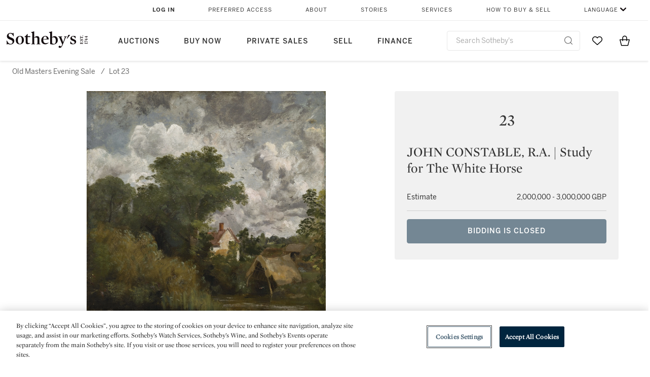

--- FILE ---
content_type: text/html;charset=UTF-8
request_url: https://www.sothebys.com/en/auctions/ecatalogue/2019/old-master-evening-l19033/lot.23.html
body_size: 26338
content:
<!DOCTYPE html>
<html class="LotPage" lang="en">
<head>
    <meta charset="UTF-8">

    
    <link rel="preconnect" href="https://cdn.fonts.net">
    <link rel="stylesheet"
        href="https://cdn.fonts.net/kit/604aed6c-1d0b-4404-bedd-e585cecd62fc/604aed6c-1d0b-4404-bedd-e585cecd62fc.css">
    
    
    <script src="https://cdn-ukwest.onetrust.com/scripttemplates/otSDKStub.js" type="text/javascript" charset="UTF-8"
        data-domain-script=7754d653-fe9e-40b1-b526-f0bb1a6ea107></script>
    <script src="/etc/designs/shared/js/stb-global.js"></script>
    
    
    <script>
        !(function () {
            var analytics = window.analytics = window.analytics || [];
            if (!analytics.initialize) {
                if (analytics.invoked) {
                    window.console && console.error && console.error("Segment snippet included twice.");
                } else {
                    analytics.invoked = !0;
                    analytics.methods = ["trackSubmit", "trackClick", "trackLink", "trackForm", "pageview", "identify", "reset", "group", "track", "ready", "alias", "debug", "page", "once", "off", "on"];
                    analytics.factory = function (t) { return function () { var e = Array.prototype.slice.call(arguments); e.unshift(t); analytics.push(e); return analytics } };
                    for (var t = 0; t < analytics.methods.length; t++) {
                        var e = analytics.methods[t];
                        analytics[e] = analytics.factory(e)
                    }
                    analytics.load = function (t, e) {
                        var n = document.createElement("script");
                        n.type = "text/javascript";
                        n.async = !0;
                        n.src = ("https:" === document.location.protocol ? "https://" : "http://") + "cdn.segment.com/analytics.js/v1/" + t + "/analytics.min.js";
                        var o = document.getElementsByTagName("script")[0];
                        o.parentNode.insertBefore(n, o);
                        analytics._loadOptions = e
                    };
                    analytics.SNIPPET_VERSION = "4.1.0";

                    // Fixed syntax for IE11 and consent manager check
                    if (!!navigator.userAgent.match(/Trident\/7\./)) {
                        analytics.load("3DPSfpG4OjRBGEMqXhG0ZZsFghihTZso");
                    }
                }
            }
        })();

        function OptanonWrapper() {
            const isPreview = window.name.includes('PreviewFrame-preview')

            window.addEventListener('animationend', event => {
                const onetrustLoaded = event.animationName === 'onetrust-fade-in'
                if (onetrustLoaded && isPreview && window.Optanon) window.Optanon.Close()
            })

            if (!navigator.userAgent.match(/Trident\/7\./) && !isPreview) { // disable on IE11
                const DEBUG_LABEL = 'SEGMENT_DEBUG';
                const debug = window.localStorage.getItem(DEBUG_LABEL) === 'true';

                try {
                    if (hasCookie('OptanonConsent')) {
                        window.SothebysShared.findSegmentIntegrations("3DPSfpG4OjRBGEMqXhG0ZZsFghihTZso").then(
                            function (integrations) {
                                analytics.load("3DPSfpG4OjRBGEMqXhG0ZZsFghihTZso", {
                                    integrations: integrations
                                });
                                window.addEventListener("OTConsentApplied", onOneTrustChanged);
                            });
                    }
                    function onOneTrustChanged() {
                        window.location.reload();
                    }
                } catch (e) {
                    if (debug) console.error(e);
                };

                function hasCookie(name) {
                    return getCookie(name) != null;
                }

                function getCookie(name) {
                    let match = document.cookie.match(new RegExp('(^| )' + name + '=([^;]+)'));
                    if (match) return match[2];
                }
            }
        }
    </script>
    <link rel="preload" as="script" href="https://sothebys-com.brightspotcdn.com/resource/00000169-4eb2-d078-adfb-6eb2e0750000/styleguide/react/sothebys-components-with-react.min.489d1f52cda29085fddfa14ba1811a2f.gz.js">
    <link rel="stylesheet" href="https://sothebys-com.brightspotcdn.com/resource/00000169-4eb2-d078-adfb-6eb2e0750000/styleguide/All.min.1250976f409aaffbb4853acee214da0b.gz.css"><style>.ErrorPage-body {text-align: center; max-width: 667px; margin: 30px auto;}
.ErrorPage-body h1 {
  font-size: 100px;
  line-height: 1;
  letter-spacing: 2.6px;
  font-weight: 400;
  padding-bottom: 20px;
}
.ErrorPage-body h3 {
  font-size: 32px;
  font-weight: 300;
  line-height: 1.25;
  letter-spacing: 2px;
  padding: 0 10px 28px;
  max-width: 440px;
  margin: 0 auto;
}
.ErrorPage-body p {
  font-size: 20px;
  line-height: 1.2;
  padding: 0 10px 30px;
}</style>
<style>.TravexPage-black-background-container[data-white-background] .TravexLocation-eventDateRange {
    color: #000;
}</style>
<style>@media only screen and (max-width: 767px) {
   .AlgoliaGeographicSearchPage .listview-results { grid-template-columns: minmax(100px, 1fr); }
}</style>
<style>.ServiceDetailPage-aside .Address {
    display: none;
}</style>
<style>[data-preferred-content] .GallerySlide-actions {
    display: none;
}</style>
<style>.SearchModule-results .Card dynamic-cta:nth-of-type(odd) a[href] { display: none; }
.SearchModule-results .Card dynamic-cta:nth-of-type(odd) a[href*='http'] { display: flex; }</style>
<style></style><meta name="segment-site-verification" content="XB3b8DBgKNAcJ3nmgDYEFFkbV2OS4QD7"><style></style>
<style></style> <meta name="google-site-verification" content="jatOijsUDn6t0MH8uZbjbex1rYj2tgZZa_x1TAU32To"/> <style></style>
<style>@media only screen and (min-width: 768px) {
.DynamicCarousel-items[data-four-wide] .DynamicCarousel-items-item .Card .Image-uncropped, .MosaicCarousel-items[data-four-wide] .MosaicCarousel-items-item .Card .Image-uncropped {
    max-height: 376px;
    max-width: 100%;
}
}</style>
<style>.AuctionsModule-auctionsMain[data-auctions-style=grid] .AuctionsModule-results .AuctionsModule-results-item .item .image {
    display: flex;
    align-items: flex-end;
    height: 200px;
    justify-content: center;
}</style>
<style>aside [class$="-cta"] {
    display: block;
    text-align: left;
    margin: 0;
    min-width: unset;
    max-width: unset;
}
aside [class$="-cta"]:empty {
    display: none;
}</style>
<meta name="viewport" content="width=device-width, initial-scale=1"><title>(#23) JOHN CONSTABLE, R.A. | Study for The White Horse</title>

    <link rel="canonical" href="https://www.sothebys.com/en/auctions/ecatalogue/2019/old-master-evening-l19033/lot.23.html">
    <meta name="brightspot.contentId" content="0000016b-33b5-d80b-a9ff-b3fd839c0000">

    <meta property="og:url" content="https://www.sothebys.com/en/auctions/ecatalogue/2019/old-master-evening-l19033/lot.23.html">

<meta property="og:image" content="">


<meta property="og:image:url" content="">

<meta property="og:image:width" content="">
<meta property="og:image:height" content="">
    <meta property="og:image:type" content="image">



    <meta property="og:locale" content="en">

    <meta property="og:locale:alternate" content="en">

    <meta property="og:locale:alternate" content="zh-Hant">

    <meta property="og:site_name" content="Sothebys.com">


    <meta property="og:type" content="website">
<meta name="twitter:card" content="summary_large_image"/>

















    <meta property="fb:app_id" content="939141536887366">

    <meta property="fb:pages" content="101894826563370">

<meta property="article:tag" content="John Constable"><meta property="article:tag" content="London"><link rel="alternate" href="https://www.sothebys.com/en/auctions/ecatalogue/2019/old-master-evening-l19033/lot.23.html" hreflang="en" /><link rel="alternate" href="https://www.sothebys.com/zh/auctions/ecatalogue/2019/old-master-evening-l19033/lot.23.html" hreflang="zh-Hant" /><link rel="apple-touch-icon"sizes="180x180"href="/apple-touch-icon.png">
<link rel="icon"type="image/png"href="/favicon-32x32.png">
<link rel="icon"type="image/png"href="/favicon-16x16.png">

    
    <script>
        !function () { "use strict"; !function () { if (void 0 === window.Reflect || void 0 === window.customElements || window.customElements.polyfillWrapFlushCallback) return; const t = HTMLElement; window.HTMLElement = { HTMLElement: function () { return Reflect.construct(t, [], this.constructor) } }.HTMLElement, HTMLElement.prototype = t.prototype, HTMLElement.prototype.constructor = HTMLElement, Object.setPrototypeOf(HTMLElement, t) }() }();
    </script>
    
    <script>
        !function () { "use strict"; var n, t = !1, o = [], d = !1; function e() { window.WebComponents.ready = !0, document.dispatchEvent(new CustomEvent("WebComponentsReady", { bubbles: !0 })) } function i() { window.customElements && customElements.polyfillWrapFlushCallback && customElements.polyfillWrapFlushCallback(function (e) { n = e, d && n() }) } function r() { window.HTMLTemplateElement && HTMLTemplateElement.bootstrap && HTMLTemplateElement.bootstrap(window.document), t = !0, c().then(e) } function c() { d = !1; var e = o.map(function (e) { return e instanceof Function ? e() : e }); return o = [], Promise.all(e).then(function () { d = !0, n && n() }).catch(function (e) { console.error(e) }) } window.WebComponents = window.WebComponents || {}, window.WebComponents.ready = window.WebComponents.ready || !1, window.WebComponents.waitFor = window.WebComponents.waitFor || function (e) { e && (o.push(e), t && c()) }, window.WebComponents._batchCustomElements = i; var a = "webcomponents-loader.js", l = []; "attachShadow" in Element.prototype && "getRootNode" in Element.prototype && (!window.ShadyDOM || !window.ShadyDOM.force) || l.push("sd"), window.customElements && !window.customElements.forcePolyfill || l.push("ce"); var s, m, w, u = function () { var e = document.createElement("template"); if (!("content" in e)) return !0; if (!(e.content.cloneNode() instanceof DocumentFragment)) return !0; var n = document.createElement("template"); n.content.appendChild(document.createElement("div")), e.content.appendChild(n); var t = e.cloneNode(!0); return 0 === t.content.childNodes.length || 0 === t.content.firstChild.content.childNodes.length }(); window.Promise && Array.from && window.URL && window.Symbol && !u || (l = ["sd-ce-pf"]), l.length ? (s = "bundles/webcomponents-" + l.join("-") + ".js", m = window.WebComponents.root ? window.WebComponents.root + s : document.querySelector('script[src*="' + a + '"]').src.replace(a, s), (w = document.createElement("script")).src = m, "loading" === document.readyState ? (w.setAttribute("onload", "window.WebComponents._batchCustomElements()"), document.write(w.outerHTML), document.addEventListener("DOMContentLoaded", r)) : (w.addEventListener("load", function () { i(), r() }), w.addEventListener("error", function () { throw new Error("Could not load polyfill bundle" + m) }), document.head.appendChild(w))) : "complete" === document.readyState ? (t = !0, e()) : (window.addEventListener("load", r), window.addEventListener("DOMContentLoaded", function () { window.removeEventListener("load", r), r() })) }();
    </script>
    
    <meta name="brightspot.cached" content="true">

    <link rel="stylesheet" href="https://cdn.jsdelivr.net/npm/keen-slider@6.8.5/keen-slider.min.css" />
    <!-- Add Webcomponents Loader -->
    <script src="https://unpkg.com/@webcomponents/webcomponentsjs@2.5.0/webcomponents-loader.js"></script>

    <!-- Add Custom Elements ES5 Adapter -->
    <script src="https://unpkg.com/@webcomponents/webcomponentsjs@2.5.0/custom-elements-es5-adapter.js"></script>
    <script src="https://unpkg.com/@popperjs/core@2"></script>
    <script src="https://unpkg.com/tippy.js@6"></script>

    <script src="/core/page/ym-utils.js"></script>
    <script src="https://sothebys-com.brightspotcdn.com/resource/00000169-4eb2-d078-adfb-6eb2e0750000/styleguide/All.min.7d7c3ed1770081721dbdb3e5599d06f9.gz.js" async></script><script>
    window.fbAsyncInit = function() {
    FB.init({
    
        appId : '939141536887366',
    
    xfbml : true,
    version : 'v2.9'
    });
    };
    (function(d, s, id){
    var js, fjs = d.getElementsByTagName(s)[0];
    if (d.getElementById(id)) {return;}
    js = d.createElement(s); js.id = id;
    js.src = "//connect.facebook.net/en_US/sdk.js";
    fjs.parentNode.insertBefore(js, fjs);
    }(document, 'script', 'facebook-jssdk'));
</script>
<script>!function(e){var o={};function t(r){if(o[r])return o[r].exports;var n=o[r]={i:r,l:!1,exports:{}};return e[r].call(n.exports,n,n.exports,t),n.l=!0,n.exports}t.m=e,t.c=o,t.d=function(e,o,r){t.o(e,o)||Object.defineProperty(e,o,{enumerable:!0,get:r})},t.r=function(e){"undefined"!=typeof Symbol&&Symbol.toStringTag&&Object.defineProperty(e,Symbol.toStringTag,{value:"Module"}),Object.defineProperty(e,"__esModule",{value:!0})},t.t=function(e,o){if(1&o&&(e=t(e)),8&o)return e;if(4&o&&"object"==typeof e&&e&&e.__esModule)return e;var r=Object.create(null);if(t.r(r),Object.defineProperty(r,"default",{enumerable:!0,value:e}),2&o&&"string"!=typeof e)for(var n in e)t.d(r,n,function(o){return e[o]}.bind(null,n));return r},t.n=function(e){var o=e&&e.__esModule?function(){return e.default}:function(){return e};return t.d(o,"a",o),o},t.o=function(e,o){return Object.prototype.hasOwnProperty.call(e,o)},t.p="",t(t.s=10)}([function(e,o,t){"use strict";Object.defineProperty(o,"__esModule",{value:!0}),o.getCampaigns=o.getCookie=o.removeCookie=o.setCookie=o.getQueryParam=o.isUrlSecure=void 0;var r=function(e){return e&&e.__esModule?e:{default:e}}(t(7)),n=function(e){if(e&&e.__esModule)return e;var o={};if(null!=e)for(var t in e)Object.prototype.hasOwnProperty.call(e,t)&&(o[t]=e[t]);return o.default=e,o}(t(3));var a=function(e,o){try{return e[o]}catch(e){}},i=(o.isUrlSecure=function(e){var o=new r.default(e);return!!o&&"https:"===o.protocol},o.getQueryParam=function(e,o){var t=new r.default(e,!0);if(!Array.isArray(o))return a(t.query,o);var n=void 0,i=!0,s=!1,u=void 0;try{for(var c,l=o[Symbol.iterator]();!(i=(c=l.next()).done);i=!0){var f=c.value,m=a(t.query,f);m&&(void 0===n&&(n={}),n[f]=m)}}catch(e){s=!0,u=e}finally{try{!i&&l.return&&l.return()}finally{if(s)throw u}}return null===n?void 0:n});o.setCookie=function(e){var o=e.name,t=e.value,r=e.expires,a=void 0===r?1:r,i=e.path,s={};a&&(s.expires=a),i&&(s.path=i),n.set(o,t,a)},o.removeCookie=function(e){n.remove(e)},o.getCookie=function(e){n.get(e)},o.getCampaigns=function(e){var o=i(e,["aecmp","cmp"]);if(o){var t=o.aecmp,r=o.cmp;return t||r}}},function(e,o,t){"use strict";Object.defineProperty(o,"__esModule",{value:!0}),o.campaign=void 0;var r=t(0);o.campaign=function(e){try{var o={cookieName:"aecmp",patterns:{alwaysIgnore:[/^Simple_Registration_Complete$/],ignoreIfPrior:[/^email_SimpleAccountWelcome_Estimates_zaius_\d{1,2}-[a-z]{1,3}-\d{1,2}$/i]}},t=function(e,o){return e.test(o)},n=(0,r.getCookie)(o.cookieName);n&&!0===o.patterns.alwaysIgnore.some(function(e){return t(e,n)})&&((0,r.removeCookie)(o.cookieName),n=void 0);var a=(0,r.getCampaigns)(e);if(!a)return;if(n&&n===a)return;if(!0===o.patterns.alwaysIgnore.some(function(e){return t(e,a)}))return;if(!n)return void(0,r.setCookie)({name:o.cookieName,value:a,expires:30});if(!0===o.patterns.ignoreIfPrior.some(function(e){return t(e,a)}))return;(0,r.setCookie)({name:o.cookieName,value:a,expires:30})}catch(e){console.error(e)}}},function(e,o,t){"use strict";Object.defineProperty(o,"__esModule",{value:!0}),o.traffic=void 0;var r=t(0);o.traffic=function(e,o){try{var t=(0,r.isUrlSecure)(o),n=function(e){return"AE-"+e},a={set:function(e,o){t?window.sessionStorage.setItem(n(e),"string"==typeof o?o:JSON.stringify(o)):(0,r.setCookie)({name:n(e),value:o})},get:function(e){if(t)return window.sessionStorage.getItem(n(e));(0,r.getCookie)(n(e))},remove:function(e){if(t)return window.sessionStorage.removeItem(n(e));(0,r.removeCookie)(n(e))},replace:function(e){if(t&&!window.sessionStorage.getItem(n(e))){var o=(0,r.getCookie)(n(e));o&&(window.sessionStorage.setItem(n(e),o),(0,r.removeCookie)(n(e)))}}},i=void 0,s=void 0,u=void 0,c=void 0,l=void 0,f={keyName:"aetrfc",referrer:e,types:{d:"direct",r:"referral",o:"organic",p:"paid",c:"campaign"},internalDomains:["sothebys.com","auth0.com","sothebys.io"],patterns:{alwaysIgnore:[/^Simple_Registration_Complete$/],ignoreIfPrior:[/^email_SimpleAccountWelcome_Estimates_zaius_\d{1,2}-[a-z]{1,3}-\d{1,2}$/i],href:/(?:https?:\/\/)?((?:[\w-.])+)(?:\/?$|(?:\/?[^\?]\/?)+)(?:(?:\?)([^#]+))?/i},searchEngines:[{n:"360.cn",u:["360.cn"],q:"q"},{n:"Alice",u:["www.alice.com","aliceadsl.fr"],q:"qs"},{n:"Alltheweb",u:["www.alltheweb.com"],q:"q"},{n:"Altavista",u:["www.altavista.com"],q:"q"},{n:"AOL",u:["www.aol.com"],q:["encquery, q, query"]},{n:"Ask",u:["www.ask.com","search.aol.","alicesuche.aol."],q:"q"},{n:"Auone",u:["search.auone.jp"],q:"q"},{n:"Avg",u:["isearch.avg.com"],q:"q"},{n:"Babylon",u:["search.babylon.com"],q:"q"},{n:"Baidu",u:["www.baidu.com"],q:"wd, word"},{n:"Biglobe",u:["biglobe.ne.jp"],q:"q"},{n:"Bing",u:["www.bing."],q:"q"},{n:"Centrum.cz",u:["search.centrum.cz"],q:"q"},{n:"Comcast",u:["search.comcast.net"],q:"q"},{n:"Conduit",u:["search.conduit.com"],q:"q"},{n:"CNN",u:["www.cnn.com/SEARCH"],q:"query"},{n:"Daum",u:["www.daum.net"],q:"q"},{n:"Ekolay",u:["www.ekolay.net"],q:"q"},{n:"Eniro",u:["www.eniro.se"],q:"search_word"},{n:"Globo",u:["www.globo.com/busca"],q:"q"},{n:"go.mail.ru",u:["go.mail.ru"],q:"q"},{n:"Google",u:["www.google."],q:"q"},{n:"goo.ne",u:["goo.ne.jp"],q:"MT"},{n:"haosou.com",u:["www.haosou.com/s"],q:"q"},{n:"Incredimail",u:["search.incredimail.com"],q:"q"},{n:"Kvasir",u:["www.kvasir.no"],q:"q"},{n:"Live",u:["www.bing."],q:"q"},{n:"Lycos",u:["www.lycos."],q:"q"},{n:"Lycos",u:["search.lycos."],q:"query"},{n:"Mamma",u:["www.mamma.com"],q:"query"},{n:"MSN",u:["www.msn.com","money.msn.com","local.msn.com"],q:"q"},{n:"Mynet",u:["www.mynet.com"],q:"q"},{n:"Najdi",u:["najdi.si"],q:"q"},{n:"Naver",u:["www.naver.com"],q:"query"},{n:"Netscape",u:["search.netscape.com"],q:"query"},{n:"ONET",u:["szukaj.onet.pl"],q:"q, qt"},{n:"Ozu",u:["www.ozu.es"],q:"q"},{n:"PCHome",u:["www.pchome.com"],q:"q"},{n:"Rakuten",u:["rakuten."],q:"qt"},{n:"Rambler",u:["rambler.ru"],q:"query"},{n:"Search-results",u:["search-results.com"],q:"q"},{n:"search.smt.docomo",u:["search.smt.docomo.ne.jp"],q:"MT"},{n:"Sesam",u:["sesam.no"],q:"q"},{n:"Seznam",u:["www.seznam.cz"],q:"q"},{n:"So.com",u:["www.so.com/s"],q:"q"},{n:"Sogou",u:["www.sogou.com"],q:"query"},{n:"Startsiden",u:["www.startsiden.no/sok"],q:"q"},{n:"Szukacz",u:["www.szukacz.pl"],q:"q"},{n:"Terra",u:["buscador.terra.com.br"],q:"query"},{n:"Tut.by",u:["search.tut.by"],q:"query"},{n:"Ukr",u:["search.ukr.net"],q:"q"},{n:"Virgilio",u:["search.virgilio.it"],q:"qs"},{n:"Voila",u:["www.voila.fr"],q:"rdata"},{n:"Wirtulana Polska",u:["www.wp.pl"],q:"szukaj"},{n:"Yahoo",u:["www.yahoo.","yahoo.","m.yahoo.com"],q:"p"},{n:"Yandex",u:["www.yandex.com","yandex.ru"],q:"text"},{n:"Yam",u:["www.yam.com"],q:"k"}]},m=(0,r.getCampaigns)(o),p=!1;if(f.internalDomains.map(function(e){f.referrer.indexOf(e)>-1&&(p=!0)}),p)return void a.replace(f.keyName);var w=f.referrer.match(f.patterns.href);if(null===w)i=f.types.d;else{var h=w[1];l=h||"".toLowerCase();var y=null;f.searchEngines.map(function(e,o){(Array.isArray(e.u)?e.u:[e.u]).map(function(o){h.indexOf(o.toLowerCase())>-1&&(y=e)})});var d=null;try{d=f.referrer.split("?")[0]}catch(e){}u=d,null===y?i=f.types[m?"c":"r"]:(i=f.types[m?"p":"o"],s=y.n,c=function(o){if(!Array.isArray(o))return(0,r.getQueryParam)(e,o)||"";var t=(0,r.getQueryParam)(e,o);if(!t)return"";console.log(JSON.stringify(t,null,2));var n="";for(var a in t)n=n+(n?" ":"")+t[a];return n}(y.q))}var q={type:i,entry_path:window.location.pathname};s&&(q.source=s),l&&(q.domain=l),u&&(q.referring_url=u),c&&(q.keywords=c),a.set(f.keyName,q)}catch(e){console.error(e)}}},function(e,o,t){"use strict";Object.defineProperty(o,"__esModule",{value:!0});o.get=function(e){try{var o=new RegExp(e+"=([^;]+)").exec(document.cookie);try{return JSON.parse(o[1])}catch(e){return o[1]}}catch(e){}},o.set=function(e,o,t){var r=new Date;r.setTime(r.getTime()+86400*t*1e3),document.cookie=e+"="+JSON.stringify(o)+";expires="+r.toUTCString()+"; path=/"},o.remove=function(e){document.cookie=e+"=;expires=Thu, 01 Jan 1970 00:00:01 GMT; path=/"}},function(e,o,t){"use strict";var r=Object.prototype.hasOwnProperty;function n(e){return decodeURIComponent(e.replace(/\+/g," "))}o.stringify=function(e,o){o=o||"";var t=[];for(var n in"string"!=typeof o&&(o="?"),e)r.call(e,n)&&t.push(encodeURIComponent(n)+"="+encodeURIComponent(e[n]));return t.length?o+t.join("&"):""},o.parse=function(e){for(var o,t=/([^=?&]+)=?([^&]*)/g,r={};o=t.exec(e);){var a=n(o[1]),i=n(o[2]);a in r||(r[a]=i)}return r}},function(e,o,t){"use strict";e.exports=function(e,o){if(o=o.split(":")[0],!(e=+e))return!1;switch(o){case"http":case"ws":return 80!==e;case"https":case"wss":return 443!==e;case"ftp":return 21!==e;case"gopher":return 70!==e;case"file":return!1}return 0!==e}},function(e,o,t){"use strict";var r,n="function"==typeof Symbol&&"symbol"==typeof Symbol.iterator?function(e){return typeof e}:function(e){return e&&"function"==typeof Symbol&&e.constructor===Symbol&&e!==Symbol.prototype?"symbol":typeof e};r=function(){return this}();try{r=r||Function("return this")()||(0,eval)("this")}catch(e){"object"===("undefined"==typeof window?"undefined":n(window))&&(r=window)}e.exports=r},function(e,o,t){"use strict";(function(o){var r="function"==typeof Symbol&&"symbol"==typeof Symbol.iterator?function(e){return typeof e}:function(e){return e&&"function"==typeof Symbol&&e.constructor===Symbol&&e!==Symbol.prototype?"symbol":typeof e},n=t(5),a=t(4),i=/^([a-z][a-z0-9.+-]*:)?(\/\/)?([\S\s]*)/i,s=/^[A-Za-z][A-Za-z0-9+-.]*:\/\//,u=[["#","hash"],["?","query"],["/","pathname"],["@","auth",1],[NaN,"host",void 0,1,1],[/:(\d+)$/,"port",void 0,1],[NaN,"hostname",void 0,1,1]],c={hash:1,query:1};function l(e){var t,n=o&&o.location||{},a={},i=void 0===(e=e||n)?"undefined":r(e);if("blob:"===e.protocol)a=new m(unescape(e.pathname),{});else if("string"===i)for(t in a=new m(e,{}),c)delete a[t];else if("object"===i){for(t in e)t in c||(a[t]=e[t]);void 0===a.slashes&&(a.slashes=s.test(e.href))}return a}function f(e){var o=i.exec(e);return{protocol:o[1]?o[1].toLowerCase():"",slashes:!!o[2],rest:o[3]}}function m(e,o,t){if(!(this instanceof m))return new m(e,o,t);var i,s,c,p,w,h,y=u.slice(),d=void 0===o?"undefined":r(o),q=this,v=0;for("object"!==d&&"string"!==d&&(t=o,o=null),t&&"function"!=typeof t&&(t=a.parse),o=l(o),i=!(s=f(e||"")).protocol&&!s.slashes,q.slashes=s.slashes||i&&o.slashes,q.protocol=s.protocol||o.protocol||"",e=s.rest,s.slashes||(y[2]=[/(.*)/,"pathname"]);v<y.length;v++)c=(p=y[v])[0],h=p[1],c!=c?q[h]=e:"string"==typeof c?~(w=e.indexOf(c))&&("number"==typeof p[2]?(q[h]=e.slice(0,w),e=e.slice(w+p[2])):(q[h]=e.slice(w),e=e.slice(0,w))):(w=c.exec(e))&&(q[h]=w[1],e=e.slice(0,w.index)),q[h]=q[h]||i&&p[3]&&o[h]||"",p[4]&&(q[h]=q[h].toLowerCase());t&&(q.query=t(q.query)),i&&o.slashes&&"/"!==q.pathname.charAt(0)&&(""!==q.pathname||""!==o.pathname)&&(q.pathname=function(e,o){for(var t=(o||"/").split("/").slice(0,-1).concat(e.split("/")),r=t.length,n=t[r-1],a=!1,i=0;r--;)"."===t[r]?t.splice(r,1):".."===t[r]?(t.splice(r,1),i++):i&&(0===r&&(a=!0),t.splice(r,1),i--);return a&&t.unshift(""),"."!==n&&".."!==n||t.push(""),t.join("/")}(q.pathname,o.pathname)),n(q.port,q.protocol)||(q.host=q.hostname,q.port=""),q.username=q.password="",q.auth&&(p=q.auth.split(":"),q.username=p[0]||"",q.password=p[1]||""),q.origin=q.protocol&&q.host&&"file:"!==q.protocol?q.protocol+"//"+q.host:"null",q.href=q.toString()}m.prototype={set:function(e,o,t){var r=this;switch(e){case"query":"string"==typeof o&&o.length&&(o=(t||a.parse)(o)),r[e]=o;break;case"port":r[e]=o,n(o,r.protocol)?o&&(r.host=r.hostname+":"+o):(r.host=r.hostname,r[e]="");break;case"hostname":r[e]=o,r.port&&(o+=":"+r.port),r.host=o;break;case"host":r[e]=o,/:\d+$/.test(o)?(o=o.split(":"),r.port=o.pop(),r.hostname=o.join(":")):(r.hostname=o,r.port="");break;case"protocol":r.protocol=o.toLowerCase(),r.slashes=!t;break;case"pathname":case"hash":if(o){var i="pathname"===e?"/":"#";r[e]=o.charAt(0)!==i?i+o:o}else r[e]=o;break;default:r[e]=o}for(var s=0;s<u.length;s++){var c=u[s];c[4]&&(r[c[1]]=r[c[1]].toLowerCase())}return r.origin=r.protocol&&r.host&&"file:"!==r.protocol?r.protocol+"//"+r.host:"null",r.href=r.toString(),r},toString:function(e){e&&"function"==typeof e||(e=a.stringify);var o,t=this,n=t.protocol;n&&":"!==n.charAt(n.length-1)&&(n+=":");var i=n+(t.slashes?"//":"");return t.username&&(i+=t.username,t.password&&(i+=":"+t.password),i+="@"),i+=t.host+t.pathname,(o="object"===r(t.query)?e(t.query):t.query)&&(i+="?"!==o.charAt(0)?"?"+o:o),t.hash&&(i+=t.hash),i}},m.extractProtocol=f,m.location=l,m.qs=a,e.exports=m}).call(this,t(6))},function(e,o,t){"use strict";Object.defineProperty(o,"__esModule",{value:!0}),o.affiliate=void 0;var r=t(0);o.affiliate=function(e){try{var o=(0,r.getQueryParam)(e,["ranSiteID","clickdate"]);if(!o)return;var t=o.ranSiteID,n=o.clickdate;if(!t||!n)return;(0,r.removeCookie)("aeaffd"),(0,r.setCookie)({name:"aeaffd",value:{click_date:n,site_id:t},expires:30})}catch(e){console.error(e)}}},function(e,o,t){"use strict";var r=t(8),n=t(2),a=t(1);try{var i=window.location.href,s=document.referrer;(0,r.affiliate)(i),(0,n.traffic)(s,i),(0,a.campaign)(i)}catch(e){console.error(e)}},function(e,o,t){e.exports=t(9)}]);</script>
<script>(function() {    
    var getCookie = function(name) {
      var value = "; " + document.cookie;
      var parts = value.split("; " + name + "=");
      if (parts.length == 2) return parts.pop().split(";").shift();
    }

    var aecmpCookie = getCookie('aecmp');
    if (aecmpCookie !== undefined) {
        document.cookie = 'aecmp=' + encodeURI(decodeURI(getCookie('aecmp'))) +  ';path=/;expires=' + new Date(new Date().getTime() + 60*60*24*30*1000).toUTCString();
    }
})();</script>
</head>


<body class="LotPage-body this_one" data-redactable-token="-----BEGIN PUBLIC [base64]/McLQIDAQAB-----END PUBLIC KEY-----"
    data-page-properties='{
      "0": "","jwt_key_prefix": "http://schemas.sothebys.com","auth0Domain": [&quot;accounts.sothebys.com&quot;],"auth0ClientID": "T7hr3mPabRS4lVwwyVr7gqCzF8Lg0m7s","auth0Audience": "https://customer.api.sothebys.com","jwtIssuer": "www.sothebys.com","domain": "sothebys.com","vikingCustomerApi": "https://customerapi.prod.sothelabs.com/graphql"}'
    data-tracking='{"content_type": "Auctions","department_category": "Old Master Paintings","name": "Auctions: Ecatalogue: 2019: Old Master Evening L19033: Lot 23 Html","language": "English","sale_id": "L19033","lot_id": "L19033 : 23",
    "preferred_content": "false"
    }'>

    <div data-sothebys-component-url="header" data-brightspot-hosted="true"></div>
    
    
    <main class="LotPage-main data-lot-page-module">
        <div class="LotPage-breadcrumbs">
            <div class="LotPage-breadcrumbs-breadcrumb">
                <a class="Link" href="https://www.sothebys.com/en/auctions/2019/old-master-evening-l19033.html">Old Masters Evening Sale</a>
                <p class="LotPage-breadcrumbs-divider">/</p>
            </div>
            <div class="LotPage-breadcrumbs-breadcrumb">
                <span class="Link">Lot 23</span>
            </div>
        </div>

        <div class="LotPage-productHead">
            
                <div class="LotPage-productMedia">
                    <div class="VerticalNavGallery data-vertical-nav-gallery" data-vertical-nav-gallery>
    
        <div class="VerticalNavGallery-slides"><div class="VerticalNavGallery-slides-slide"><div class="VerticalNavGallerySlide" data-slug="024l19033-9z9x9-unframe-jpg" >
    <div class="VerticalNavGallerySlide-media">
        
            <div class="VerticalNavGallerySlide-mediaContent">
                
                    <picture>
    
    
        
            
        
    

    
    
        
    
        <source type="image/webp"  width="472"
     height="566"
    data-srcset="https://sothebys-com.brightspotcdn.com/dims4/default/c8a8b35/2147483647/strip/true/crop/1667x2000+0+0/resize/2880x3454!/format/webp/quality/90/?url=http%3A%2F%2Fsothebys-brightspot.s3.amazonaws.com%2Fdotcom%2F22%2Fe6%2F9e%2F5647e459e5f49bb091ad24f025445147957a04951f7a7ebd9e02592f8d%2F024l19033-9z9x9-unframe.jpg 2880w" srcset='[data-uri]'
/>
    

    
        <source width="472"
     height="566"
    data-srcset="https://sothebys-com.brightspotcdn.com/dims4/default/2de9a82/2147483647/strip/true/crop/1667x2000+0+0/resize/472x566!/quality/90/?url=http%3A%2F%2Fsothebys-brightspot.s3.amazonaws.com%2Fdotcom%2F22%2Fe6%2F9e%2F5647e459e5f49bb091ad24f025445147957a04951f7a7ebd9e02592f8d%2F024l19033-9z9x9-unframe.jpg" srcset='[data-uri]'
/>
    

    
    
    <img class="Image lazyload " alt="" data-srcset="https://sothebys-com.brightspotcdn.com/dims4/default/75acdcf/2147483647/strip/true/crop/1667x2000+0+0/resize/2880x3454!/quality/90/?url=http%3A%2F%2Fsothebys-brightspot.s3.amazonaws.com%2Fdotcom%2F22%2Fe6%2F9e%2F5647e459e5f49bb091ad24f025445147957a04951f7a7ebd9e02592f8d%2F024l19033-9z9x9-unframe.jpg 2880w" width="472" height="566"
        data-src="https://sothebys-com.brightspotcdn.com/dims4/default/2de9a82/2147483647/strip/true/crop/1667x2000+0+0/resize/472x566!/quality/90/?url=http%3A%2F%2Fsothebys-brightspot.s3.amazonaws.com%2Fdotcom%2F22%2Fe6%2F9e%2F5647e459e5f49bb091ad24f025445147957a04951f7a7ebd9e02592f8d%2F024l19033-9z9x9-unframe.jpg" src="[data-uri]"
    >

</picture>
                
            </div>
        
        
    </div>
    
    
</div>
</div></div>
    
    <ul class="VerticalNavGallery-nav"><li class="VerticalNavGallery-nav-item is-nav-selected">
                
                    
                        <picture>
    
    
        
            
        
    

    
    
        
    
        <source type="image/webp"  width="94"
     height="94"
    data-srcset="https://sothebys-com.brightspotcdn.com/dims4/default/886006a/2147483647/strip/true/crop/1667x1667+0+167/resize/94x94!/format/webp/quality/90/?url=http%3A%2F%2Fsothebys-brightspot.s3.amazonaws.com%2Fdotcom%2F22%2Fe6%2F9e%2F5647e459e5f49bb091ad24f025445147957a04951f7a7ebd9e02592f8d%2F024l19033-9z9x9-unframe.jpg" srcset='[data-uri]'
/>
    

    
        <source width="94"
     height="94"
    data-srcset="https://sothebys-com.brightspotcdn.com/dims4/default/87fb84e/2147483647/strip/true/crop/1667x1667+0+167/resize/94x94!/quality/90/?url=http%3A%2F%2Fsothebys-brightspot.s3.amazonaws.com%2Fdotcom%2F22%2Fe6%2F9e%2F5647e459e5f49bb091ad24f025445147957a04951f7a7ebd9e02592f8d%2F024l19033-9z9x9-unframe.jpg" srcset='[data-uri]'
/>
    

    
    
    <img class="Image lazyload " alt="" width="94" height="94"
        data-src="https://sothebys-com.brightspotcdn.com/dims4/default/87fb84e/2147483647/strip/true/crop/1667x1667+0+167/resize/94x94!/quality/90/?url=http%3A%2F%2Fsothebys-brightspot.s3.amazonaws.com%2Fdotcom%2F22%2Fe6%2F9e%2F5647e459e5f49bb091ad24f025445147957a04951f7a7ebd9e02592f8d%2F024l19033-9z9x9-unframe.jpg" src="[data-uri]"
    >

</picture>
                    
                
            </li></ul>
</div>

                </div>
            
            <div class="LotPage-productInfo">
                <ul class="LotPage-aboveTitle" data-align-center>
                    
                    <li class="LotPage-currProduct">23</li>
                    
                </ul>
                
                <h1 class="LotPage-productTitle">JOHN CONSTABLE, R.A. | Study for The White Horse</h1>
                
                
                <div class="LotPage-estimateInfo">
                    <div class="LotPage-estimate">Estimate</div>
                    <div class="LotPage-estimatePrice">
                        2,000,000 - 3,000,000 GBP
                    </div>
                </div>
                
                
                <div class="LotPage-biddingClosed">bidding is closed</div>
            </div>
            <div class="LotPage-details">
                <h2 class="LotPage-detailsTitle">
                    Description
                </h2>
                <ul class="LotPage-lotDetails">
                    <li class="LotPage-artistName">John Constable</li>
                    <li class="LotPage-artistDates"></li>
                    <li class="LotPage-pieceTitle">Study for The White Horse</li>
                    
                    <li class="LotPage-medium">oil on canvas</li>
                    <li class="LotPage-lotMeasurements">61 x 52 cm; 24 x 20½ in.</li>
                    
                    
                </ul>
                <div class="LotPage-lotDescription">
                    
                </div>

                
                    <h2 class="LotPage-detailsTitle">
                        Provenance
                    </h2>
                    <div class="LotPage-lotDescription">
                        Possibly the painter's son, Lionel Bicknell Constable (1828–1887); Possibly his sale, London, Christie's, 2 March 1874, lot 167, to 'Reynolds'&nbsp;(as 'The White Horse. A sketch for the picture');<br><br> With Arthur Tooth and Sons Ltd., London, by March 1950 (stock number 2386);<br><br> By whom sold, 2 May 1950, to a lady;&nbsp;<br><br> Private collection, Switzerland;<br><br> Anonymous sale, London, Christie's, 30 November 2000, lot 3;<br><br> There acquired by the present owner.<br><br>
                    </div>
                

                

                
                    <h2 class="LotPage-detailsTitle">
                        Literature
                    </h2>
                    <div class="LotPage-lotDescription">
                        J. Mayne, 'John Constable's sketches and studies', in <i>Antiques Review</i>, no. 1, December 1950, pp. 21–23, reproduced pl. 1;&nbsp;&nbsp; L. Parris and I. Fleming-Williams, <i>Constable. Paintings, Drawings and Watercolours</i>, Tate exh. cat., London 1976, p. 108, under no. 165;<br><br> R. Hoozee, <i>L'opera completa di Constable, </i>Milan 1979, p. 111, no. 253, reproduced;<br><br> G. Reynolds, <i>The Later Paintings and Drawings of John Constable</i>, 2 vols, New Haven and London 1984, text vol., pp. 28&nbsp;and 30, no. 19.3, plates vol., reproduced pl. 70;<br><br> L. Parris and I. Fleming-Williams, 'Book Review of The Later Paintings and Drawings of John Constable', in <i>The Burlington Magazine</i>, vol. CXXVII, no. 984, March 1985, p. 167;&nbsp;<br><br> C. Rhyne, 'Constable's first two six-foot landscapes', in <i>Studies in the History of Art</i>, vol. 24, 1990, p. 124, reproduced fig. 17;&nbsp;&nbsp;<br><br> J. Hayes, <i>The Collections of the National Gallery of Art. Systematic Catalogues: British Paintings of the Sixteenth through</i> <i>Nineteenth Centuries</i>, Washington 1992, p. 33, reproduced fig. 5 (as 'Willy Lott's House and Thatched boat Shelter and Barn');<br><br> A. Lyles (ed.), <i>Constable. The Great Landscapes</i>,&nbsp;exh. cat., Tate, London 2006, p. 134 (as a sketch for the painting at the Frick).&nbsp;&nbsp;<br><br>
                    </div>
                

                
                    <h2 class="LotPage-detailsTitle">
                        Condition
                    </h2>
                    <div class="LotPage-lotDescription">
                        The following condition report is provided by Sarah Walden who is an external specialist and not an employee of Sotheby's: John Constable.  Study for the White Horse.       This painting might possibly have been lined, even conceivably by Constable's son its original owner, since the relining canvas itself appears to have old traces of other craquelure, while the original stretcher bars were narrower.       Further conservation was undoubtedly done later, well into the last century.     The sky was then cleaned, while the lower landscape appears to have been carefully preserved, with old varnish left even up into much of the great central trees, and the subtle balance of the lower foreground and opening distance remaining finely intact.       Some recent retouchings are visible under ultra violet light in the sky, but the landscape remains virtually untouched. This report was not done under laboratory conditions.  <br>"This lot is offered for sale subject to Sotheby's Conditions of Business, which are available on request and printed in Sotheby's sale catalogues.  The independent reports contained in this document are provided for prospective bidders' information only and without warranty by Sotheby's or the Seller."
                    </div>
                

                
                    <h2 class="LotPage-detailsTitle">
                        Catalogue Note
                    </h2>
                    <div class="LotPage-lotDescription">
                        <b>Painted in 1817, this highly important sketch is an early preparatory study for <i>The White Horse </i>(The Frick Collection, New York, fig. 1), the first of Constable's famous ‘Six-Footers’, </b><b>which he exhibited at the Royal Academy in 1819. One of the artist’s most celebrated works, <i>The White Horse </i>is a seminal painting in the history of British art and only a very small number of preparatory studies were made for it, including the full-scale sketch now in the National Gallery of Art, Washington, D.C. (fig. 2).&nbsp;This is the finest and most important of only two known small-scale compositional oil sketches that relate to <i>The White Horse</i>. Possibly painted on the spot in the summer of 1817, with the artist responding directly to the landscape, the composition echoes that of a small pencil drawing of the scene made in a sketchbook Constable used in Suffolk in 1814 (Victoria and Albert Museum, London, fig.&nbsp;3) and represents a crucial development in the particularly complex evolution of this celebrated composition.&nbsp; </b> <b>The finished painting depicts a view from the right bank of the River Stour, at Dedham Vale, near East Bergholt, showing a small reach of the river just below Flatford Lock looking towards Willy Lott's Cottage. This sketch concentrates on the central part of the composition, with Willy Lott's Cottage – one of the key images in Constable’s art – seen through the trees and a thatched boat shed on the far bank of the river, both of which appear in the finished painting. A smaller, horizontal but related oil sketch (Private collection, fig. 4) and a small study in oils of the barge and horse itself (Private collection, fig. 5), together with a pencil drawing of the boathouse (Private collection), represent the only other known preparatory works by the artist for this pivotal and iconic composition.<sup>1 </sup></b><b>John Constable is one of the most celebrated and influential of all English romantic artists, and his most famous paintings are among the best-loved images in British Art.</b><br><br> <b><br>THE WHITE HORSE<br></b><br><br> Accurately described by the artist’s friend and biographer, C.R. Leslie as ‘on many accounts the most important picture&nbsp;Constable ever painted',<sup>2</sup> <i>The White Horse</i> represents a vital turning point in Constable’s career. It was the first in a series of six monumental Stour Valley compositions, known as the artist’s celebrated ‘six footers’, which were exhibited at the Royal Academy between 1819 and 1825. These epic canvases represent the culmination of a process which he had begun as early as 1812, with a smaller view of <i>Flatford Lock and Mill</i>, and all share a common theme – each depicting a scene within a three-mile radius of Constable’s family home in East Bergholt. All six have a very particular narrative, illustrating familiar scenes of everyday life on the river under a bright summer sky. They are, for many, Constable’s defining works, and include <i>The White Horse</i>, 1819 (The Frick Collection, New York); <i>The Young Waltonians</i>, 1820 (The National Gallery, London); <i>The Hay Wain</i>,<i> </i>1821 (The National Gallery, London); <i>View of the Stour near Dedham</i>,<i> </i>1822 (Huntington Library and Art Gallery, San Marino); <i>The Lock</i>, 1824 (Private collection); and <i>The Leaping Horse</i>, 1825 (Royal Academy of Arts, London). These six pictures largely cemented the artist’s contemporary reputation and have served as the basis for his fame ever since. For many they define the pinnacle of the artist’s career.<br><br> <i>The White Horse</i> was critically well received at the Academy exhibition of 1819 – the correspondent for the <i>Examiner</i> praising it for being more like nature than any existing landscape painting and compared Constable’s art favourably to that of Turner; whilst the <i>Literary Chronicle</i> wrote: ‘What a grasp of everything beautiful in rural scenery’ and predicted that Constable would soon be the leading landscape painter in the nation.<sup>3</sup> The only painting that Constable exhibited in 1819, it was therefore off the back of the success of <i>The White Horse</i> that Constable was finally elected to the long-awaited position of Associate Member of the Royal Academy (A.R.A), by a substantial majority of his peers, that same year – ultimate validation that the transformation of his artistic practise, which he had been working steadily towards for the last seven years, had paid off. Importantly, it also sold – and sold quickly – for the substantial price of 100 guineas (without the frame), thus giving Constable a measure of commercial success and independent financial security that he had not previously known in his career. The painting was bought by his close friend Archdeacon Fisher, and it is a measure of the significance that the artist placed upon <i>The White Horse</i> that in 1829, when Fisher was heavily in debt, Constable bought the painting back at its original price of 100 guineas and retained it for the rest of his life.&nbsp;<br><br> The gestation of <i>The White Horse</i> was a particularly complicated and protracted one for the artist, however, and the painting was ultimately the fruit of a seed of ambition that had begun much earlier and required many years of labour to fulfil. It is in this complex gestation and development that the present sketch plays such an important role. &nbsp;<br><br> &nbsp;&nbsp;&nbsp;<br><br> <b>THE SKETCH AND THE SIGNIFICANCE OF 1817&nbsp;</b><br><br> This seminally important sketch has been almost unanimously dated by scholars to 1817 – a pivotal but particularly complex period in Constable's art. The previous year two seismic events had taken place in the artist’s life. In May his father, Golding Constable, had died and the ensuing division of family property left him with an income sufficient to finally marry his long-time love, Maria Bicknell, despite her family’s opposition. This he duly did on 2 October that year. His life, which had hitherto been a peripatetic existence, partly based in Suffolk and partly in London, now became more settled in the capital, and in December the newly married couple moved into their first home at 63 Charlotte Street in Bloomsbury. He would in future spend little time in his native Suffolk, focusing instead on his life and career in London, and his determination to paint larger, more ambitious landscapes.<br><br> <i>The White Horse</i> was painted entirely in his London studio, the first time he had made a painting on a large scale of a Suffolk subject without direct reference to the motif. It was probably for this reason that he adopted, again for the first time, the device of painting a full-scale sketch (also painted in the studio in London), in order to map out the composition on a one-to-one scale, prior to starting work on what would be the finished canvas. Hitherto Constable’s practice, up to 1816, had been to paint landscapes out of doors, on the spot, with direct reference to the landscape itself – often referred to as <i>en plein air</i>. As Rosenthal has documented, the size of canvas Constable usually preferred for open air paintings was either 13 x 20 in., 20 x 24 in. (the size of the present canvas), or 20 x 30 in.<sup>4</sup> It has long been established, however, that by at least 1814 he was not only sketching out of doors, but painting, or at least mostly painting, fully finished exhibition paintings on the spot, directly in front of the motif itself. One such is <i>Wivenhoe Park</i> (National Gallery of Art, Washington), painted largely in the summer of 1816 and exhibited at the Royal Academy in 1817, which is almost forty inches wide. By 1816, however, with his ambition growing, it became clear that he had taken on-the-spot painting as far as he could and was beginning to realise the limitations of this method. As we have seen, if he was to compete with the likes of Turner, John Martin, James Ward and Augustus Wall Callcott, all of whom were exhibiting monumental landscapes at the Academy, he would need to paint on a far more ambitions scale. A scale that was simply not logistically possible out in the open fields. &nbsp;&nbsp;<br><br> In painting both the full-scale sketch and the finished painting, however, entirely in the studio he would have needed to refer to abundant source material brought back with him from Suffolk. Between mid-July and October&nbsp;1817, Constable and his wife had made one last long trip to East Bergholt for an extended summer holiday – what has been described as Constable’s ‘valedictory’ visit to the place of his birth.<sup>5</sup> The place, in his own words, that had ‘made him a painter’. Possibly anticipating, as Reynolds suggested, that this might be his last chance to record his native landscape in detail, before the cares of a family caught up with him, Constable avidly made a large number of drawings and oil sketches on this trip. Back in London in November of that year he showed these sketches to his close friend Joseph Farington, and there are several references to them in the latter’s diary. On 11 November 1817 Farington wrote: ‘Constable called &amp; told me he had passed 10 weeks at Bergholt in Suffolk with his friends, &amp; painted many studies’; and on 24 November he noted that Constable’s fellow artist, W. R. Biggs, R.A., had spoken ‘favourably of Constable’s oil sketches done in the summer.’ On 31 January 1818, Farington further noted ‘Constable I called on and saw him and his wife &amp; sat with him some time… I saw a number of his painted sketches &amp; drawings done last summer, but he had not any principal work in hand’.&nbsp;&nbsp;&nbsp;<br><br> Despite the wealth of evidence for the existence of many oil sketches produced in the summer of 1817, only one recorded work is securely dated to this period, and that has been untraced since it appeared in C.R. Leslie’s sale at Foster’s in 1860 (Reynolds, no. 17.24). As Reynolds suggested, however, there are strong reasons for regarding a sketch of <i>East Bergholt Church</i> in the Durban Museum and Art Gallery (Reynolds, no. 17.30, fig. 6) as belonging to this group as well, based on its handling and the fact that it closely relates to a pencil drawing of the same composition found in a sketch book that is known to have been used by Constable in Bergholt in 1817. The Durban work, which is of a comparable size to the present sketch, is similarly unfinished in many details, especially the foreground trees, which, in Reynolds’ view, supports the idea that they are both open-air studies on a scale which would previously have been unusual in Constable’s work but which would better serve him as <i>aides-mémoire</i> back in his studio in London and notably impress those friends to whom he may have shown them. Like the present sketch, the Durban picture also relates to a smaller pencil sketch of the same view (Private collection, New York), and on one level the two sketches both form part of a typical progression in the development of Constable's compositions&nbsp;– from initial topographical pencil sketch, through various stages of oil studies, to final exhibited painting. Evidence of the progress from the initial drawing, and Constable's desire to record as much topographical information as possible for reference back in his studio, can be seen in the inclusion of the roof line of two barns behind the thatched boat shed, which do not appear in the small pencil sketch of 1814. These form part of a cluster of buildings known as Gibbonsgate Farm and do appear in the finished painting that Constable exhibited in 1819. Other noticeable differences between this sketch and the earlier pencil drawing include the reflections on the water and the attention that the artist has paid to the sky and the balance of light.&nbsp; &nbsp; &nbsp;<br><br> The exact nature and function of this sketch within this particularly complicated evolution of Suffolk motifs towards the first of the great ‘Six-Foot’ canvases, as is true of many of Constable's sketches, has been much debated, however. In 1950 the art historian and Constable biographer Jonathan Mayne was the first to identify the inherent difficulty in deciding how to categorise the present work. Recognising two distinct types of preparatory work by Constable – what he termed oil-sketches (i.e. works painted from nature) and oil-studies (i.e. intermediary works painted in the studio, which ‘fuse the raw elements of the sketch or sketches into a coherent whole’) – which had distinct functions in the process of his art, he acknowledged that ‘there are some paintings which seem to partake of both characters at once; a good example is the sketch-study for <i>The White Horse</i>' (the present work).<sup>6</sup> Mayne concluded, however, that it seemed likely that the picture was worked up in the studio from the 4 ¼ x 3 inch pencil sketch of 1814 now in the Victoria and Albert Museum, London (Reynolds 14.32, p.66).<br><br> Graham Reynolds, in his 1984 catalogue raisonné of the artist’s late works, was the first to suggest that it may be one of the sketches of 1817 referred to by Farington and thought it likely to be a <i>plein air</i> sketch. This he based in part on the handling of the rushes on the right, which is very similar to the treatment of foreground foliage in other known on the spot sketches from this year, and the introduction of the barn roof above the boat shed, which is not seen in the V&amp;A drawing of 1814.<sup>7</sup> Charles Rhyne supported this view and described this, and another smaller horizontal sketch of the view, as appearing to have been ‘taken from nature probably in 1817’.<sup>8</sup>&nbsp;&nbsp;<br><br> In the catalogue to their landmark monographic exhibition at the Tate Gallery in 1990, Leslie Parris and Ian Fleming-Williams identified several works which they believed belong to this group of sketches made in the summer and autumn of 1817; including <i>Fen Lane, East Bergholt</i> (Tate Gallery, London, Reynolds 16.107), a large oil on canvas (68.5 x 91.5 cm.) almost certainly painted entirely out of doors; and <i>Dedham Lock and Mill</i> (Tate Gallery, London, Reynolds 20.15, fig. 7)&nbsp;– for which, in both cases, there are related pencil studies of the composition. Michael Rosenthal, writing in <i>Apollo</i>, also in 1990, independently came to the same conclusion about the date and nature of <i>Fen Lane, East Berghold</i>, and endorsed Parris and Fleming-Williams’ view (previously published in 1985) concerning the date of <i>Dedham Lock and Mill</i>.<sup>9</sup> This is significant for the fact that both pictures share considerable similarities with the present work, particularly in the handling of foreground foliage and in the way that some areas of the composition have been worked up to a greater degree than others. The latter painting, especially, shares a remarkably similar level of ‘unfinished-ness’, with the central part detailed out but elsewhere, particularly in the peripheral areas, only the essential hues have been laid in. As Parris and Fleming-Williams suggested, if Constable suspected that this 1817 holiday would be his last chance to gather a quantity of pictorial material in Suffolk, it would have been natural to work in this way, saving time by taking his paintings just far enough to capture the essential topography and atmospheric mood and leaving those bits that he could paint from memory, or without reference to the actual scene, until back in the studio.<sup>10</sup> As in those sketches, so here, the least finished parts of the picture are particularly the foreground detail which he would probably have counted on being able to finish indoors, back in the studio. If indeed he needed to take accurate reference of such details in a sketch that was primarily intended to capture the atmospheric impression of the landscape, focusing on the balance of light in the sky and its reflection on the water, or even intended to work it up further. This view is strengthened by the fact that many of the elements of foreground detail that Constable incorporated in the finished painting of <i>The White Horse</i> can be found in a sketchbook he used in 1813, including the reeds, the waterlilies and the wooden posts in the left foreground. The boat moored by the thatched boat house, seen in the finished picture but in none of the preparatory sketches, is based upon a drawing in the Courtauld institute of Art, London, which was also used for <i>The Hay Wain</i> and <i>Salisbury Cathedral from the Meadows</i>.<sup>11</sup><br><br> Following recent inspection of the present work, Anne Lyles believes that the theory, first suggested by Reynolds, that this painting belongs to the group of sketches Constable painted in Suffolk during the summer and autumn of 1817, is correct. Whether or not it is a <i>plein air</i> sketch, painted on the spot in front of the view itself, or a compositional sketch worked on in the studio, remains, she believes, a matter of debate, however. Whilst it is very possible, perhaps even likely given the similarity in handling to other known <i>plein air</i> sketches from the period, it is equally possible that the function of the present work was as an ‘intermediary’ sketch, part of the artist’s process of transforming his imagery from the faithful naturalism that characterised his work pre-1816, to a more conceptual form of representation as his ambitions grew in the years around his move to London. Lyles has written extensively on this aspect of Constable’s art, and specifically the role Constable’s intermediary sketches played in the development of his art – what she refers to as the artist’s ‘transformation of nature into art’.<sup>12</sup><br><br> As Lyles has shown, a profound understanding of both the period and context in which they were made is essential to understanding the function of Constable’s sketches. For he was an artist for whom the very process of painting was a vital tool in the continuous endeavour to produce a more naturalistic art. Whilst he undoubtedly drew, sketched in oil and painted finished pictures on the spot in the open air, particularly in the period up to 1817, he was also busy creating compositional studies in his studio, expanding and elaborating on compositions he had first worked out in the fields and lanes around East Bergholt and along the banks of the Stour, and developing them towards the monumental works of art that he would exhibit at the Academy throughout the rest of his life. These compositional studio studies were a key component in the shift from what had previously been an essentially mimetic artform to a more synthetic form of representation; the transition from an experimental, but essentially self-taught young painter attempting to stay true to a literal conception of naturalism, to one of the greatest and most ground-breaking artists of the nineteenth century; an artist who, whilst remaining true to a deeply held belief in naturalistic art, would come to produce some of the most lyrically beautiful landscapes ever produced in British art. &nbsp;<br><br> Other such intermediary cabinet sized paintings of his native Suffolk landscape, worked to a varying degree of ‘finish’, from around this period include another view of Willy Lott’s cottage from across the Stour, known as <i>The Valley Farm</i> (Ashmolean Museum, Oxford), which has been variously dated to <i>circa</i> 1815–18, and was considered by Reynolds as representing an intermediary stage in Constable’s progress towards his final conception for a painting of the same name which he finally exhibited at the Royal Academy in 1835; and a view of <i>Dedham Vale</i> (Tochigi Prefectural Museum of Fine Arts, Japan), which scientific analysis by Sarah Cove in the 1990s demonstrated was painted in two different periods and forms an intermediate stage between an open air sketch of 1802 (Reynolds 02.7) and&nbsp;<i>Dedham Vale</i> in the National Gallery of Scotland, Edinburgh, that Constable finally exhibited at the Royal Academy in 1828 (Reynolds 28.1).<br><br> Recent infrared reflectography of this picture reveals that it was painted spontaneously, with no recourse to under drawing, save for a single ruled horizon line typical of Constable’s practise, with the artist working directly in oil paint upon the canvas. Further, x-radiography conducted by the Courtauld Institute shows that the clouds, the rood of the boat house on the right and the wall of Willy Lott’s cottage were painted with pigments containing a proportion of lead white; whilst a large white shape visible in the left centre of the picture, roughly corresponding to the area covered by the trees and reed bed, but which does not appear to correspond to elements in the visible composition, suggests that the sketch was painted re-using a canvas that had already been painted on. This is also typical of Constable’s sketches, particularly at this period when he was yet to achieve a measure of financial success from his art. Recent scientific analysis has shown that a number of his sketches were painted over earlier portraits that he had clearly abandoned and remained hanging around in his studio. Whilst this new evidence does not resolve either way the question of whether this sketch was painted on the spot or in the studio, it does suggest that the picture was always intended as a sketch or study and demonstrates an artist working freely and spontaneously, mapping out his composition as he goes.<br><br> &nbsp;<br><br> <b>CONSTABLE'S LANDSCAPE: THE STOUR VALLEY AND THE SIX FOOT SERIES</b><br><br> 'I should paint my own places best – Painting is but another word for feeling. I associate my 'careless boyhood' to all that lies on the banks of the Stour. They made me a painter...' John Constable<b> </b><br><br> Constable Country, as it has come to be known today – that area of the Stour Valley around Dedham Vale, on the border between Suffolk and Essex, bounded on the west by the village of Nayland, and on the east by the sea – has become synonymous with the great painter who immortalised its bucolic river meadows and shaded waterways. A fertile and workmanlike landscape centred on the village and parish of Dedham, which had been a prosperous cloth-working town in the Middle Ages, in Constable’s day Dedham Vale was principally an agricultural centre, the main industry being founded on the production of wheat, barley and oats. Encompassing the villages of East Bergholt, Stratford St Mary, Langham and Stoke-by-Nayland, it is today an Area of Outstanding Natural Beauty, and was a part of the country with which Constable was particularly intimate.<br><br> The artist's parents, Golding and Ann Constable, lived at East Bergholt, where the young painter was born and brought up. A prosperous miller and successful businessman, his father owned watermills at Flatford and Dedham, and a windmill on East Bergholt Heath. Golding traded corn and coal out of Mistley Wharf on the North Essex coast, operating a fleet of commercial barges on the river Stour (called lighters), as well as three dry-docks at Flatford for their construction and repair, and two sea going Thames barges for transporting goods between Mistley and London. He also owned a coal yard at Brantham and served as one of the Commissioners of the River Stour Navigation. Golding’s family had lived in the area for generations, and by 1774 he was sufficiently prosperous to buy a piece of land at East Bergholt and build a substantial mansion, where two years later his fourth child, John, was born, together with 93 acres of arable land around the village which the family farmed. The Constables’ social position, and the fact that his father owned a large portion of it, gave the young Constable unfettered access to much of the land around his childhood home, and an intimate knowledge of its gently rolling hills, picturesque villages, green riverbanks and luxuriant meadows. It was this visual reservoir, accumulated during the halcyon days of his childhood exploring along the banks of the Stour, that would not only inspire Constable’s earliest endeavours in paint but provided him with much of the raw materials for many of his greatest paintings.<br><br> It was also here, in this small area of Suffolk, that Constable met and befriended many of the people that would shape his later career. John Dunthorne, an early friend and mentor whose son would become Constable’s faithful studio assistant, owned the cottage near the gates of his parent’s house; John Reade, who lived at Old Hall, a large manor house opposite Golding Constable’s at East Bergholt, who encouraged the young artist and let him sketch in his park; Dr Rhudde, whose granddaughter, Maria, became Constable’s wife, was vicar of East Bergholt Church; Sir George Beaumont, an early patron who played an important role in encouraging his love of painting, often visited Dedham to see his mother; and Dr John Fisher, later Bishop of Salisbury and the uncle of Archdeacon Fisher, Constable’s closest friend, who became one of the artist’s most important patrons, was rector of nearby Langham.<br><br> The life force of the Vale was the river Stour itself, which was made navigable by Act of Parliament in 1705, resulting in thirteen locks being installed along its length between Sudbury and the coast. Before the arrival of the railways in East Anglia, rivers and canals were the main arteries for trade, and these locks enabled the horse-drawn barges for which the area was so famous to negotiate the differences in river level and travel both up and down stream with relative ease. Stour lighters were usually linked together in pairs and pulled by a single horse, so the locks were designed to accommodate two lighters at a time. Each lighter could carry up to thirteen tons, and by pairing up the tonnage could be increased to twenty-six tons per journey, far exceeding the weight that could be transported by horse and cart. On the downstream journey the Stour lighters carried a variety of goods, particularly milled flour and Suffolk bricks, bound for London, whilst upstream they transported Newcastle coal to power the Sudbury brick factories, as well as iron, oil and London night soil (i.e. manure&nbsp;– both horse and human!) to spread on the fields as fertiliser.<br><br> Constable’s love for the essentially flat and un-emphatic landscape of his native Suffolk, with its ‘gentle declivities, its woods and rivers…’,<sup>13</sup> so devoid of the sort of obvious pictorial potential that attracted artists and tourists alike to other regions of the country, such as the Lake District or Wales, was a notable deviation from the usual habits of contemporary landscape painters. Until at least 1821, Constable almost exclusively painted places that he knew, and with which he was completely familiar, in marked contrast, for instance, to Turner’s more typical practice and his voracious appetite for touring. This had obvious consequences for his art, for Constable <i>knew </i>his landscape, both over time and from numerous angles. He would have both seen it change over time and have been conscious of the degree to which a limited area of terrain could be differentiated topographically, with this local intimacy and memory both informing his paintings. This was a very different order of knowledge to that which most contemporary landscape painters possessed of their subjects, and applies equally to the local industry and figural activity within his pictures as it does to topographical familiarity. These are the scenes of Constable’s childhood and he knew them with an intimacy that could be surpassed by no other artist. As he said himself,&nbsp;‘… the sound of water escaping Mill dams… Willows, Old rotten Banks, slimy posts, &amp; brickwork, I love such things… As Long as I do paint I shall never cease to paint such places. They have always been my delight.’<br><br> Constable’s own description of his work as an ‘admirable instance of the picturesque’,<sup>14 </sup>closeting his work in the language of the academy, belies the revolutionary nature of this unique choice of subject matter. Indeed it was his very subject, as much as his loose impressionistic handling of paint and ground-breaking treatment of light, that so transformed landscape painting in Europe, and so inspired a younger generation of artists. View painting had, until this point, been exclusively dominated by the classical tradition of academic landscape, in the manner of Claude Lorraine and Gaspard Poussin, and had been propagated in England during the eighteenth century by artists such as George Lambert, Richard Wilson, even Gainsborough and the early works of Turner. Constable’s monumental Stour Valley paintings, however, challenged convention by depicting un-idealised everyday landscapes on a grand scale traditionally reserved for religious and historical subjects, thus elevating the seemingly mundane to the heroic through scale. In this he pre-empted the work of artists such as Gustave Courbet and the French realists of the Barbizon School, including Jean-Baptiste-Camille Corot and Jean-François Millet, by twenty years.<br><br> Eugène Boudin too, the man who taught Monet to paint landscape, was heavily influenced by Constable’s work. Indeed it was the exhibition of this very subject – <i>The White Horse</i> – at the 1833 <i>Exposition National des Beaux Arts </i>in Brussels, together with <i>The Hay Wain </i>at the Paris <i>Salon </i>in 1824 (where Constable won a gold medal), which introduced his work to the French school of landscape painters and set in train a revolution in European art that would find its fullest expression half a century later in the work of the French Impressionists. During the 1870s both Monet and Pissarro studied Constable’s work in London, and in 1873 Van Gogh acknowledged his debt to the English artist in a letter to his brother Theo, written from London. Whilst all these artists were influenced by the freedom of Constable’s brushwork, it was as much his subject matter as his treatment of paint that they found so radical, and so inspirational. The everyday, the ordinary and the commonplace made extraordinary. The ignoble made noble, a subject fit for the realms of high art. Look, for example, at Monet’s famous hay stacks, or the landscapes of Alfred Sisley and Vincent van Gogh, and find their inspiration in Constable’s Stour Valley paintings. Even today Constable’s art continues to inspire and influence, as was acknowledged by the late Lucien Freud who was both directly inspired by Constable’s work and saw his influence on the work of earlier nineteenth- and twentieth-century painters: ‘I may be quite wrong’, he said, ‘but I can’t see Van Gogh’s Boots without Constable behind them’.<sup>15</sup><br><br> <b>&nbsp;</b><br><br> <b><b>NOTE ON PROVENANCE</b></b><br><br> This painting was with the London art dealer Arthur Tooth &amp; Sons in 1950, as is confirmed by the presence of their gallery label on the back of the frame, who sold it to an unknown female collector in Switzerland on 2 May that year.<sup>16</sup> A note in the files at the Witt Library gives the provenance of the picture, as known to Tooth, as having belonged to a John Miller in 1858, and later in the collection of the Lancashire Mill owner and Conservative Member of Parliament William Henry Houldsworth (1834–1917), who lent it to the Glasgow <i>Fine Art Loan Exhibition</i> at the Corporation Galleries in 1878, no. 118. If this is true, then it cannot be the sketch that was sold in Lionel Constable’s sale at Christies in 1874, lot 167, having been owned by Miller as early as 1858. However, the entry in the catalogue for the painting exhibited at Glasgow in 1878 describes it as ‘A River Scene. Sky with rolling grey clouds, edged with white. Wooded distant landscape, through which a wide river comes. Bank with a tree on the left foreground’. This description does not particularly fit with the composition of the present work, which can hardly be described as a ‘distant’ landscape, and omits to mention such prominent features as Willy Lott’s cottage and the boat house, both of which are key features that clearly relate to the famous and much celebrated composition of <i>The White Horse</i>. By contrast, the painting included in Lionel Constable’s 1874 sale is specifically described in Christie’s catalogue for the auction as ‘The White Horse. A sketch for the picture', which exactly fits the composition of this painting. The financial records of Arthur Tooth &amp; Sons Ltd., held at Tate Britain, are currently closed under the Data Protection Act, making it impossible to discover exactly where they acquired this painting. However, given the passage of over thirty years between the death of William Henry Houldsworth in 1917 and Arthur Tooth’s acquisition of the painting in 1950, it seems likely that Tooth, or whoever owned the picture in the interim, simply made a mistake and confused the painting they had acquired with that exhibited at Glasgow in 1878. Moreover, Graham Reynolds, who must have been aware of this alternative provenance when he published his 1984 catalogue raisonné of <i>The Later Paintings and Drawings of John Constable</i>, appears to have dismissed it, suggesting instead that it is the painting that was included in Lionel Constable’s sale. &nbsp;<br><br> We are grateful to Anne Lyles, former Curator of Eighteenth and Nineteenth Century Art at Tate Britain and lead curator of <i>Constable: The Great Landscapes</i>, for her assistance with the cataloguing of this lot and for endorsing the attribution following first-hand inspection. We are also grateful to Mark Evans, Head of Paintings at the Victoria and Albert Museum for endorsing the attribution following first-hand inspection. &nbsp;<br><br> <sup>1</sup> See Reynolds 1984, text vol., pp. 30–31, nos 19.3, 19.4 and 19.5, and plates vol., pls 70–72; and Sotheby’s, London, Early British Paintings, 9 July 2009, lot 26.<br><sup>2</sup> C. R. Leslie, <i>Memoirs of the Life of John Constable</i>, 1843,&nbsp;J. Mayne (ed.), London 1951, p. 76;<br><sup>3</sup> Quoted in Reynolds 1984, p. 28.<br><sup>4</sup> M. Rosenthal, ‘A Constable re-appearance. Fen Lane and the road to Damascus’,&nbsp;<i>Apollo</i>, vol. CXXXII, no. 346, December 1990, p. 403.<br><sup>5</sup> Reynolds 1984, p. 28.<br><sup>6</sup> Mayne 1950, p. 22.<br><sup>7</sup> Reynolds 1984, reproduced fig. 1164.<br><sup>8</sup> Rhyne 1990, p. 124.<br><sup>9</sup>&nbsp;Rosenthal 1990, pp. 402-06.<br><sup>10</sup> London 1990, p. 185.<br><sup>11</sup>&nbsp;Reynolds 1984, p. 28<br><sup>12</sup> See particularly A. Lyles, ‘Nature or Art? Constables sketches and studies’, in <i>Landscape, Innovation and Nostalgia. The Manton Collection of British Art</i>, J.A. Clarke (ed.), New Haven and London 2002, pp. 146–67.<br><sup>13</sup>&nbsp;<i>John Constable’s Discourses</i>, R.B. Beckett (ed.), Ipswich 1978, pp. 12–13.&nbsp;<br><sup>14</sup> From a letter from Constable to Archdeacon Fisher, in <i>John Constable’s Correspondence, VI, The Fishers</i>, R.B. Beckett (ed.), Ipswich 1970, p. 155.<br><sup>15</sup> Lucian Freud, quoted at the time of the exhibition ‘<i>Constable: Le Choix de Lucian Freud’</i>, held at the Grand Palais, Paris, 2002–03.<br><sup>16</sup> We are grateful to the staff in the Reading Room at Tate Britain for their assistance in providing information on the provenance of the painting from the Tooth Archive.<i>&nbsp;</i>Beckett (ed.) 1978, pp. 12–13.<br><br> &nbsp;<br><br>
                    </div>
                

            </div>
        </div>

        <input type="hidden" class="product_id" value="L1903323" />
        <input type="hidden" class="sale_id" value="L19033" />
        <input type="hidden" class="lot_id" value="L19033 : 23" />
    </main>

    

    

    <div data-sothebys-component-url="footer" data-brightspot-hosted="true"></div>
<script type="text/javascript" src="https://shared.sothebys.com/react/v2/loader" data-syndicated-url="https://shared.sothebys.com/syndicate" data-sothebys-component-loader></script>
    
    
    <script>
        var img = document.querySelector('img')
        function loaded() {
            setTimeout(function () {
                var flickityViewport = document.getElementsByClassName('flickity-viewport');
                var image = document.getElementsByClassName('flickity-lazyloaded');
                if (flickityViewport[0] && image[0]) {
                    flickityViewport[0].style.height = parseInt(image[0].height) + 'px';
                } else {
                    loaded();
                }
            }, 1000)
        }
        if (img.complete) {
            loaded()
        } else {
            img.addEventListener('load', loaded)
        }
    </script>
</body>

</html>

--- FILE ---
content_type: text/javascript; charset=utf-8
request_url: https://unpkg.com/@webcomponents/webcomponentsjs@2.5.0/custom-elements-es5-adapter.js
body_size: -174
content:
/**
@license @nocompile
Copyright (c) 2018 The Polymer Project Authors. All rights reserved.
This code may only be used under the BSD style license found at http://polymer.github.io/LICENSE.txt
The complete set of authors may be found at http://polymer.github.io/AUTHORS.txt
The complete set of contributors may be found at http://polymer.github.io/CONTRIBUTORS.txt
Code distributed by Google as part of the polymer project is also
subject to an additional IP rights grant found at http://polymer.github.io/PATENTS.txt
*/
(function () {
    'use strict';

    (function(){if(void 0===window.Reflect||void 0===window.customElements||window.customElements.polyfillWrapFlushCallback)return;const a=HTMLElement;window.HTMLElement={HTMLElement:function HTMLElement(){return Reflect.construct(a,[],this.constructor)}}.HTMLElement,HTMLElement.prototype=a.prototype,HTMLElement.prototype.constructor=HTMLElement,Object.setPrototypeOf(HTMLElement,a);})();

}());
